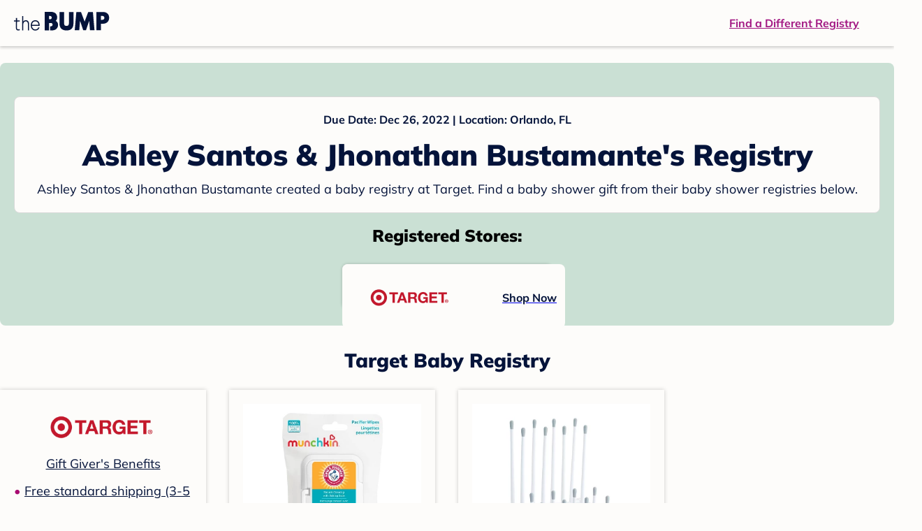

--- FILE ---
content_type: application/javascript; charset=UTF-8
request_url: https://registry.thebump.com/registry/_next/static/chunks/473-f0021416e00e9973.js
body_size: 6526
content:
"use strict";(self.webpackChunk_N_E=self.webpackChunk_N_E||[]).push([[473],{43473:function(e,t,r){r.d(t,{Qr:function(){return Ee},cI:function(){return ye}});var n=r(21902),s=e=>null==e,u=e=>Array.isArray(e);const c=e=>"object"===typeof e;var a=e=>!s(e)&&!u(e)&&c(e),i=e=>a(e)&&e.nodeType===Node.ELEMENT_NODE;const o={onBlur:"onBlur",onChange:"onChange",onSubmit:"onSubmit"},l="value",f="undefined",d="blur",g="change",b="input",m="max",h="min",v="maxLength",O="minLength",p="pattern",y="required",R="validate",j=/\.|\[(?:[^[\]]*|(["'])(?:(?!\1)[^\\]|\\.)*?\1)\]/,C=/^\w*$/,E=/[^.[\]]+|\[(?:(-?\d+(?:\.\d+)?)|(["'])((?:(?!\2)[^\\]|\\.)*?)\2)\]|(?=(?:\.|\[\])(?:\.|\[\]|$))/g,k=/\\(\\)?/g;var S=e=>!u(e)&&(C.test(e)||!j.test(e)),w=e=>{const t=[];return e.replace(E,((e,r,n,s)=>{t.push(n?s.replace(k,"$1"):r||e)})),t};function V(e,t,r){let n=-1;const s=S(t)?[t]:w(t),c=s.length,i=c-1;for(;++n<c;){const t=s[n];let c=r;if(n!==i){const r=e[t];c=a(r)||u(r)?r:isNaN(+s[n+1])?{}:[]}e[t]=c,e=e[t]}return e}var B=e=>Object.entries(e).reduce(((e,[t,r])=>S(t)?Object.assign(Object.assign({},e),{[t]:r}):(V(e,t,r),e)),{}),N=e=>void 0===e,F=(e,t,r)=>{const n=t.split(/[,[\].]+?/).filter(Boolean).reduce(((e,t)=>s(e)?e:e[t]),e);return N(n)||n===e?N(e[t])?r:e[t]:n},x=(e,t)=>{i(e)&&e.removeEventListener&&(e.removeEventListener(b,t),e.removeEventListener(g,t),e.removeEventListener(d,t))},L=e=>"radio"===e.type,$=e=>"checkbox"===e.type;function M(e){return!e||e instanceof HTMLElement&&e.nodeType!==Node.DOCUMENT_NODE&&M(e.parentNode)}var A=e=>a(e)&&!Object.keys(e).length;function D(e){return u(e)?e:w(e)}function W(e,t){return 1==t.length?e:function(e,t){const r=S(t)?[t]:D(t),n=t.length;let s=0;for(;s<n;)e=N(e)?s++:e[r[s++]];return s==n?e:void 0}(e,function(e,t,r){let n=-1,s=e.length;t<0&&(t=-t>s?0:s+t),(r=r>s?s:r)<0&&(r+=s),s=t>r?0:r-t;const u=Array(s);for(;++n<s;)u[n]=e[n+t];return u}(t,0,-1))}function P(e,t){return t.forEach((t=>{!function(e,t){const r=S(t)?[t]:D(t),n=W(e,r),s=r[r.length-1],c=!(null!=n)||delete n[s];let i;for(let o=0;o<r.slice(0,-1).length;o++){let t,n=-1;const s=r.slice(0,-(o+1)),c=s.length-1;for(o>0&&(i=e);++n<s.length;){const r=s[n];t=t?t[r]:e[r],c===n&&(a(t)&&A(t)||u(t)&&!t.filter((e=>a(e)&&!A(e))).length)&&(i?delete i[r]:delete e[r]),i=t}}}(e,t)})),e}const T=(e,t)=>e&&e.ref===t;const _={isValid:!1,value:""};var z=e=>u(e)?e.reduce(((e,t)=>t&&t.ref.checked?{isValid:!0,value:t.ref.value}:e),_):_,I=e=>"file"===e.type,q=e=>"select-multiple"===e.type,H=e=>""===e;const Q={value:!1,isValid:!1},U={value:!0,isValid:!0};var G=e=>{if(u(e)){if(e.length>1){const t=e.filter((e=>e&&e.ref.checked)).map((({ref:{value:e}})=>e));return{value:t,isValid:!!t.length}}const{checked:t,value:r,attributes:n}=e[0].ref;return t?n&&!N(n.value)?N(r)||H(r)?U:{value:r,isValid:!0}:U:Q}return Q};function J(e,t){const{name:r,value:n}=t,s=e[r];return I(t)?t.files:L(t)?s?z(s.options).value:"":q(t)?(u=t.options,[...u].filter((({selected:e})=>e)).map((({value:e})=>e))):$(t)?!!s&&G(s.options).value:n;var u}var K=e=>"string"===typeof e,X=(e,t)=>{const r={};for(const n in e)(N(t)||(K(t)?n.startsWith(t):u(t)?t.find((e=>n.startsWith(e))):t&&t.nest))&&(r[n]=J(e,e[n].ref));return r},Y=(e,{type:t,types:r,message:n})=>a(e)&&e.type===t&&e.message===n&&((e={},t={})=>{const r=Object.keys(e),n=Object.keys(t);return r.length===n.length&&r.every((r=>t[r]&&t[r]===e[r]))})(e.types,r);var Z=e=>e instanceof RegExp,ee=e=>{return a(t=e)&&!Z(t)?e:{value:e,message:""};var t},te=e=>"function"===typeof e,re=e=>"boolean"===typeof e,ne=e=>K(e)||a(e)&&(0,n.isValidElement)(e);function se(e,t,r="validate"){if(ne(e)||re(e)&&!e)return{type:r,message:ne(e)?e:"",ref:t}}var ue=(e,t,r,n,s)=>{if(t){const t=r[e];return Object.assign(Object.assign({},t),{types:Object.assign(Object.assign({},t&&t.types?t.types:{}),{[n]:s||!0})})}return{}},ce=async(e,t,{ref:r,ref:{type:n,value:u,name:c},options:i,required:o,maxLength:l,minLength:f,min:d,max:g,pattern:b,validate:j})=>{var C;const E=e.current,k={},S=L(r),w=$(r),V=S||w,B=H(u),N=ue.bind(null,c,t,k),F=(e,n,s,u=v,a=O)=>{const i=e?n:s;if(k[c]=Object.assign({type:e?u:a,message:i,ref:r},N(e?u:a,i)),!t)return k};if(o&&(!S&&!w&&(B||s(u))||re(u)&&!u||w&&!G(i).isValid||S&&!z(i).isValid)){const{value:e,message:n}=ne(o)?{value:!!o,message:o}:ee(o);if(e&&(k[c]=Object.assign({type:y,message:n,ref:V?null===(C=E[c].options)||void 0===C?void 0:C[0].ref:r},N(y,n)),!t))return k}if(!s(d)||!s(g)){let e,c;const{value:a,message:i}=ee(g),{value:o,message:l}=ee(d);if("number"===n||!n&&!isNaN(u)){const t=r.valueAsNumber||parseFloat(u);s(a)||(e=t>a),s(o)||(c=t<o)}else{const t=r.valueAsDate||new Date(u);K(a)&&(e=t>new Date(a)),K(o)&&(c=t<new Date(o))}if((e||c)&&(F(!!e,i,l,m,h),!t))return k}if(K(u)&&!B&&(l||f)){const{value:e,message:r}=ee(l),{value:n,message:c}=ee(f),a=u.toString().length,i=!s(e)&&a>e,o=!s(n)&&a<n;if((i||o)&&(F(!!i,r,c),!t))return k}if(b&&!B){const{value:e,message:n}=ee(b);if(Z(e)&&!e.test(u)&&(k[c]=Object.assign({type:p,message:n,ref:r},N(p,n)),!t))return k}if(j){const e=J(E,r),n=V&&i?i[0].ref:r;if(te(j)){const r=se(await j(e),n);if(r&&(k[c]=Object.assign(Object.assign({},r),N(R,r.message)),!t))return k}else if(a(j)){let r={};for(const[s,u]of Object.entries(j)){if(!A(r)&&!t)break;const a=se(await u(e),n,s);a&&(r=Object.assign(Object.assign({},a),N(s,a.message)),t&&(k[c]=r))}if(!A(r)&&(k[c]=Object.assign({ref:n},r),!t))return k}}return k};const ae=(e,t)=>u(e.inner)?e.inner.reduce(((e,{path:r,message:n,type:s})=>Object.assign(Object.assign({},e),r?e[r]&&t?{[r]:ue(r,t,e,s,n)}:{[r]:e[r]||Object.assign({message:n,type:s},t?{types:{[s]:n||!0}}:{})}:{})),{}):{[e.path]:{message:e.message,type:e.type}};async function ie(e,t,r,n,s){if(n)return n(r,s);try{return{values:await e.validate(r,{abortEarly:!1,context:s}),errors:{}}}catch(u){return{values:{},errors:B(ae(u,t))}}}var oe=e=>s(e)||!c(e);const le=(e,t)=>{const r=(t,r,n)=>{const s=n?`${e}.${r}`:`${e}[${r}]`;return oe(t)?s:le(s,t)};return u(t)?t.map(((e,t)=>r(e,t))):Object.entries(t).map((([e,t])=>r(t,e,!0)))};var fe=(e,t,r,n,s)=>{let u;return r.add(t),A(e)?u=void 0:N(e[t])?(u=F(B(e),t),N(u)||((e,t)=>le(e,t).flat(1/0))(t,u).forEach((e=>r.add(e)))):(u=e[t],r.add(t)),N(u)?s?n:F(n,t):u},de=({isOnChange:e,hasError:t,isBlurEvent:r,isOnSubmit:n,isReValidateOnSubmit:s,isOnBlur:u,isReValidateOnBlur:c,isSubmitted:a})=>e&&r||n&&s||n&&!a||u&&!r&&!t||c&&!r&&t||s&&a,ge=e=>e.substring(0,e.indexOf("[")),be=(e,t)=>{const r=B(X(e));return t?F(r,t,r):r};function me(e,t){let r=!1;if(!u(e)||!u(t)||e.length!==t.length)return!0;for(let n=0;n<e.length&&!r;n++){const s=e[n],u=t[n];if(N(u)||Object.keys(s).length!==Object.keys(u).length){r=!0;break}for(const e in s)if(s[e]!==u[e]){r=!0;break}}return r}const he=(e,t)=>RegExp(`^${t}[\\d+]`.replace(/\[/g,"\\[").replace(/\]/g,"\\]")).test(e);var ve=(e,t)=>[...e].some((e=>he(t,e)));var Oe=e=>({isOnSubmit:!e||e===o.onSubmit,isOnBlur:e===o.onBlur,isOnChange:e===o.onChange}),pe=e=>L(e)||$(e);function ye({mode:e=o.onSubmit,reValidateMode:t=o.onChange,validationSchema:r,validationResolver:c,validationContext:l,defaultValues:m={},submitFocusError:h=!0,validateCriteriaMode:v}={}){const O=(0,n.useRef)({}),p=(0,n.useRef)({}),y=(0,n.useRef)({}),R=(0,n.useRef)({}),j=(0,n.useRef)(new Set),C=(0,n.useRef)(new Set),E=(0,n.useRef)(new Set),k=(0,n.useRef)(new Set),S=(0,n.useRef)(!0),w=(0,n.useRef)(m),D=(0,n.useRef)({}),W=(0,n.useRef)(!1),_=(0,n.useRef)(!1),z=(0,n.useRef)(!1),H=(0,n.useRef)(!1),Q=(0,n.useRef)(0),U=(0,n.useRef)(!1),G=(0,n.useRef)(),Z=(0,n.useRef)({}),ee=(0,n.useRef)(l),ne=(0,n.useRef)(new Set),[,se]=(0,n.useState)(),{isOnBlur:ue,isOnSubmit:ae,isOnChange:le}=(0,n.useRef)(Oe(e)).current,he="all"===v,ye=typeof window===f,Re=!(!r&&!c),je=typeof document!==f&&!ye&&!N(window.HTMLElement),Ce=je?"Proxy"in window:typeof Proxy!==f,Ee=(0,n.useRef)({dirty:!Ce,dirtyFields:!Ce,isSubmitted:ae,submitCount:!Ce,touched:!Ce,isSubmitting:!Ce,isValid:!Ce}),{isOnBlur:ke,isOnSubmit:Se}=(0,n.useRef)(Oe(t)).current;ee.current=l;const we=(0,n.useCallback)((()=>{W.current||se({})}),[]),Ve=(0,n.useCallback)(((e,t,r=!1)=>{let n=r||function({errors:e,name:t,error:r,validFields:n,fieldsWithValidation:s}){const u=A(r),c=A(e),a=F(r,t),i=F(e,t);return!(u&&n.has(t)||i&&i.isManual)&&(!!(c!==u||!c&&!i||u&&s.has(t)&&!n.has(t))||a&&!Y(i,a))}({errors:p.current,error:t,name:e,validFields:k.current,fieldsWithValidation:E.current});if(A(t))(E.current.has(e)||Re)&&(k.current.add(e),n=n||F(p.current,e)),p.current=P(p.current,[e]);else{const r=F(p.current,e);k.current.delete(e),n=n||!r||!Y(r,t[e]),V(p.current,e,t[e])}if(n&&!s(r))return we(),!0}),[we,Re]),Be=(0,n.useCallback)(((e,t)=>{const{ref:r,options:n}=e,u=je&&i(r)&&s(t)?"":t;L(r)&&n?n.forEach((({ref:e})=>e.checked=e.value===u)):I(r)?K(u)?r.value=u:r.files=u:q(r)?[...r.options].forEach((e=>e.selected=u.includes(e.value))):$(r)&&n?n.length>1?n.forEach((({ref:e})=>e.checked=u.includes(e.value))):n[0].ref.checked=!!u:r.value=u}),[je]),Ne=(0,n.useCallback)((e=>{if(!O.current[e]||!Ee.current.dirty&&!Ee.current.dirtyFields)return!1;let t=D.current[e]!==J(O.current,O.current[e].ref);const r=ve(ne.current,e),n=C.current.size;if(r){const r=ge(e);t=me(be(O.current,r),F(w.current,r))}const s=(r?H.current:C.current.has(e))!==t;return t?C.current.add(e):C.current.delete(e),H.current=r?t:!!C.current.size,Ee.current.dirty?s:n!==C.current.size}),[]),Fe=(0,n.useCallback)(((e,t,r)=>{const n=u(t);for(const s in t){const u=`${r||e}${n?`[${s}]`:`.${s}`}`,c=O.current[u];a(t[s])&&Fe(e,t[s],u),c&&(Be(c,t[s]),Ne(u))}}),[Be,Ne]),xe=(0,n.useCallback)(((e,t)=>{const r=O.current[e];if(r){Be(r,t);const n=Ne(e);if(re(n))return n}else oe(t)||Fe(e,t)}),[Ne,Be,Fe]),Le=(0,n.useCallback)((async(e,t)=>{const r=O.current[e];if(r){const n=await ce(O,he,r);return Ve(e,n,!!t&&null),A(n)}return!1}),[Ve,he]),$e=(0,n.useCallback)((async e=>{const{errors:t}=await ie(r,he,be(O.current),c,ee.current),n=S.current;if(S.current=A(t),u(e))e.forEach((e=>{const r=F(t,e);r?V(p.current,e,r):P(p.current,[e])})),we();else{const r=F(t,e);Ve(e,r?{[e]:r}:{},n!==S.current)}return A(p.current)}),[we,Ve,he,c,r]),Me=(0,n.useCallback)((async e=>{const t=e||Object.keys(O.current);if(Re)return $e(t);if(u(t)){const e=await Promise.all(t.map((async e=>await Le(e,!0))));return we(),e.every(Boolean)}return await Le(t)}),[$e,Le,we,Re]),Ae=e=>_.current||j.current.has(e)||j.current.has((e.match(/\w+/)||[])[0]);G.current=G.current?G.current:async({type:e,target:t})=>{const n=t?t.name:"",s=O.current,u=p.current,a=s[n],i=F(u,n);let o;if(!a)return;const l=e===d,f=de({hasError:!!i,isOnChange:le,isBlurEvent:l,isOnSubmit:ae,isReValidateOnSubmit:Se,isOnBlur:ue,isReValidateOnBlur:ke,isSubmitted:z.current}),g=Ne(n);let b=Ae(n)||g;if(l&&!F(y.current,n)&&Ee.current.touched&&(V(y.current,n,!0),b=!0),f)return b&&we();if(Re){const{errors:e}=await ie(r,he,be(s),c,ee.current),t=S.current;S.current=A(e),o=F(e,n)?{[n]:F(e,n)}:{},t!==S.current&&(b=!0)}else o=await ce(O,he,a);!Ve(n,o)&&b&&we()};const De=(0,n.useCallback)(((e={})=>{const t=A(w.current)?X(O.current):w.current;ie(r,he,B(Object.assign(Object.assign({},t),e)),c,ee.current).then((({errors:e})=>{const t=S.current;S.current=A(e),t!==S.current&&we()}))}),[we,he,c]),We=(0,n.useCallback)(((e,t)=>{G.current&&e&&function(e,t,r,n){const{ref:s,ref:{name:c,type:a},mutationWatcher:i}=r,o=e[c];if(a)if((L(s)||$(s))&&o){const{options:r}=o;u(r)&&r.length?(r.filter(Boolean).forEach(((e,s)=>{const{ref:u,mutationWatcher:c}=e;(u&&M(u)&&T(e,u)||n)&&(x(u,t),c&&c.disconnect(),P(r,[`[${s}]`]))})),r&&!r.filter(Boolean).length&&delete e[c]):delete e[c]}else(M(s)&&T(o,s)||n)&&(x(s,t),i&&i.disconnect(),delete e[c]);else delete e[c]}(O.current,G.current,e,t)}),[]),Pe=(0,n.useCallback)(((e,t)=>{if(!e||e&&ve(ne.current,e.ref.name)&&!t)return;We(e,t);const{name:r}=e.ref;p.current=P(p.current,[r]),y.current=P(y.current,[r]),D.current=P(D.current,[r]),[C,E,k,j].forEach((e=>e.current.delete(r))),(Ee.current.isValid||Ee.current.touched)&&(we(),Re&&De())}),[we,Re,De,We]);const Te=({name:e,type:t,types:r,message:n,shouldRender:s})=>{const u=O.current[e];Y(F(p.current,e),{type:t,message:n,types:r})||(V(p.current,e,{type:t,types:r,message:n,ref:u?u.ref:{},isManual:!0}),s&&we())};function _e(e,t={}){if(!e.name)return console.warn("Missing name @",e);const{name:r,type:n,value:s}=e,c=Object.assign({ref:e},t),a=O.current,o=pe(e);let l,f,m=a[r],h=!0;if(o?m&&u(m.options)&&m.options.filter(Boolean).find((t=>s===t.ref.value&&t.ref===e)):m&&e===m.ref)a[r]=Object.assign(Object.assign({},m),t);else{if(n){const s=function(e,t){const r=new MutationObserver((()=>{M(e)&&(r.disconnect(),t())}));return r.observe(window.document,{childList:!0,subtree:!0}),r}(e,(()=>Pe(m)));m=o?Object.assign({options:[...m&&m.options||[],{ref:e,mutationWatcher:s}],ref:{type:n,name:r}},t):Object.assign(Object.assign({},c),{mutationWatcher:s})}else m=c;var v;a[r]=m,A(w.current)||(f=F(w.current,r),h=N(f),l=ve(ne.current,r),h||l||Be(m,f)),Re&&!l&&Ee.current.isValid?De():A(t)||(E.current.add(r),!ae&&Ee.current.isValid&&ce(O,he,m).then((e=>{const t=S.current;A(e)?k.current.add(r):S.current=!1,t!==S.current&&we()}))),D.current[r]||l&&h||(D.current[r]=h?J(a,m.ref):f),n&&function({field:{ref:e},handleChange:t,isRadioOrCheckbox:r}){i(e)&&t&&(e.addEventListener(r?g:b,t),e.addEventListener(d,t))}({field:o&&m.options?m.options[m.options.length-1]:m,isRadioOrCheckbox:o||(v=e,"select-one"===v.type),handleChange:G.current})}}const ze=(0,n.useCallback)((e=>async t=>{t&&(t.preventDefault(),t.persist());let n={};const s=O.current;let u=X(s);Ee.current.isSubmitting&&(U.current=!0,we());try{if(Re){const{errors:e,values:t}=await ie(r,he,B(u),c,ee.current);p.current=e,n=e,u=t}else for(const e of Object.values(s))if(e){const{ref:{name:t}}=e,r=await ce(O,he,e);r[t]?(V(n,t,r[t]),k.current.delete(t)):E.current.has(t)&&k.current.add(t)}A(n)?(p.current={},we(),await e(B(u),t)):(p.current=n,h&&je&&((e,t)=>{for(const r in e)if(F(t,r)){const t=e[r];if(t){if(t.ref.focus){t.ref.focus();break}if(t.options){t.options[0].ref.focus();break}}}})(s,n))}finally{z.current=!0,U.current=!1,Q.current=Q.current+1,we()}}),[je,we,Re,h,he,c,r]);(0,n.useEffect)((()=>()=>{W.current=!0,O.current&&Object.values(O.current).forEach((e=>Pe(e,!0)))}),[Pe]),Re||(S.current=k.current.size>=E.current.size&&A(p.current));const Ie={dirty:H.current,dirtyFields:C.current,isSubmitted:z.current,submitCount:Q.current,touched:y.current,isSubmitting:U.current,isValid:ae?z.current&&A(p.current):S.current},qe={triggerValidation:Me,setValue:(0,n.useCallback)((function(e,t,r){let n=!1;const s=u(e);(s?e:[e]).forEach((e=>{const r=K(e);n=!(!xe(r?e:Object.keys(e)[0],r?t:Object.values(e)[0])&&!s)||Ae(e)})),(n||s)&&we(),(r||s&&t)&&Me(s?void 0:e)}),[we,xe,Me]),register:(0,n.useCallback)((function(e,t){if(!ye)if(K(e))_e({name:e},t);else{if(!a(e)||!("name"in e))return t=>t&&_e(t,e);_e(e,t)}}),[w.current,D.current]),unregister:(0,n.useCallback)((function(e){O.current&&(u(e)?e:[e]).forEach((e=>Pe(O.current[e],!0)))}),[]),getValues:(0,n.useCallback)((function(e){if(K(e))return O.current[e]?J(O.current,O.current[e].ref):F(w.current,e);const t=X(O.current),r=A(t)?w.current:t;return e&&e.nest?B(r):r}),[]),formState:Ce?new Proxy(Ie,{get:(e,t)=>{if(t in e)return Ee.current[t]=!0,e[t]}}):Ie},He=Object.assign(Object.assign(Object.assign({removeFieldEventListener:We,reRender:we},Re?{validateSchemaIsValid:De}:{}),{mode:{isOnBlur:ue,isOnSubmit:ae,isOnChange:le},reValidateMode:{isReValidateOnBlur:ke,isReValidateOnSubmit:Se},errorsRef:p,touchedFieldsRef:y,fieldsRef:O,isWatchAllRef:_,watchFieldsRef:j,resetFieldArrayFunctionRef:Z,fieldArrayDefaultValues:R,validFieldsRef:k,dirtyFieldsRef:C,fieldsWithValidationRef:E,fieldArrayNamesRef:ne,isDirtyRef:H,readFormStateRef:Ee,defaultValuesRef:w}),qe);return Object.assign({watch:function(e,t){const r=j.current,n=N(t),s=n?w.current:t,c=X(O.current,e);if(K(e))return fe(c,e,r,n?F(s,e):t,!0);if(u(e))return e.reduce(((e,t)=>Object.assign(Object.assign({},e),{[t]:fe(c,t,r,s)})),{});_.current=!0;const a=!A(c)&&c||s;return e&&e.nest?B(a):a},control:He,handleSubmit:ze,reset:(0,n.useCallback)(((e,t={})=>{if(je)for(const n of Object.values(O.current))if(n){const{ref:e,options:t}=n,s=pe(e)&&u(t)?t[0].ref:e;if(i(s))try{s.closest("form").reset();break}catch(r){}}e&&(w.current=e),Object.values(Z.current).forEach((e=>te(e)&&e())),(({errors:e,dirty:t,isSubmitted:r,touched:n,isValid:s,submitCount:u,dirtyFields:c})=>{O.current={},e||(p.current={}),n||(y.current={}),s||(k.current=new Set,E.current=new Set,S.current=!0),t||(H.current=!1),c||(C.current=new Set),r||(z.current=!1),u||(Q.current=0),D.current={},R.current={},j.current=new Set,_.current=!1})(t),we()}),[]),clearError:(0,n.useCallback)((function(e){e?P(p.current,u(e)?e:[e]):p.current={},we()}),[]),setError:(0,n.useCallback)((function(e,t="",r){K(e)?Te(Object.assign(Object.assign({name:e},a(t)?{types:t,type:""}:{type:t,message:r}),{shouldRender:!0})):u(e)&&(e.forEach((e=>Te(Object.assign({},e)))),we())}),[]),errors:p.current},qe)}function Re(e,t){var r={};for(var n in e)Object.prototype.hasOwnProperty.call(e,n)&&t.indexOf(n)<0&&(r[n]=e[n]);if(null!=e&&"function"===typeof Object.getOwnPropertySymbols){var s=0;for(n=Object.getOwnPropertySymbols(e);s<n.length;s++)t.indexOf(n[s])<0&&Object.prototype.propertyIsEnumerable.call(e,n[s])&&(r[n[s]]=e[n[s]])}return r}const je=(0,n.createContext)(null);function Ce(){return(0,n.useContext)(je)}const Ee=e=>{var{name:t,rules:r,as:s,onBlur:u,onChange:c,onChangeName:i=o.onChange,onBlurName:f=o.onBlur,valueName:d,defaultValue:g,control:b,onFocus:m}=e,h=Re(e,["name","rules","as","onBlur","onChange","onChangeName","onBlurName","valueName","defaultValue","control","onFocus"]);const v=Ce(),{defaultValuesRef:O,setValue:p,register:y,unregister:R,errorsRef:j,removeFieldEventListener:C,triggerValidation:E,mode:{isOnSubmit:k,isOnBlur:S,isOnChange:w},reValidateMode:{isReValidateOnBlur:B,isReValidateOnSubmit:x},formState:{isSubmitted:L},touchedFieldsRef:$,readFormStateRef:M,reRender:A,fieldsRef:D,fieldArrayNamesRef:W}=b||v.control,[P,T]=(0,n.useState)(N(g)?F(O.current,t):g),_=(0,n.useRef)(P),z=re(P),I=S||B,q=(0,n.useRef)(r),H=(0,n.useRef)(m),Q=!ve(W.current,t);q.current=r;const U=()=>!de({hasError:!!F(j.current,t),isOnBlur:S,isOnSubmit:k,isOnChange:w,isReValidateOnBlur:B,isReValidateOnSubmit:x,isSubmitted:L}),G=e=>{const t=((e,t)=>oe(e)||!a(e.target)||a(e.target)&&!e.type?e:t||N(e.target.value)?e.target.checked:e.target.value)(e,z);return T(t),_.current=t,t},J=(0,n.useCallback)((()=>{Q||C(D.current[t],!0),y(Object.defineProperty({name:t,focus:H.current},l,{set(e){T(e),_.current=e},get:()=>_.current}),q.current)}),[Q,D,q,t,H,y,C]);(0,n.useEffect)((()=>()=>{!ve(W.current,t)&&R(t)}),[R,t,W]),(0,n.useEffect)((()=>{J()}),[J]),(0,n.useEffect)((()=>{D.current[t]||(J(),Q&&T(N(g)?F(O.current,t):g))}));const K=Object.assign(Object.assign(Object.assign(Object.assign({name:t},h),c?{[i]:(X=c,(...e)=>p(t,G(X(e)),U()))}:{[i]:e=>{const r=G(e);p(t,r,U())}}),{[f]:(...e)=>{u&&u(e),M.current.touched&&!F($.current,t)&&(V($.current,t,!0),A()),I&&E(t)}}),{[d||(z?"checked":l)]:P});var X;return(0,n.isValidElement)(s)?(0,n.cloneElement)(s,K):(0,n.createElement)(s,K)}}}]);